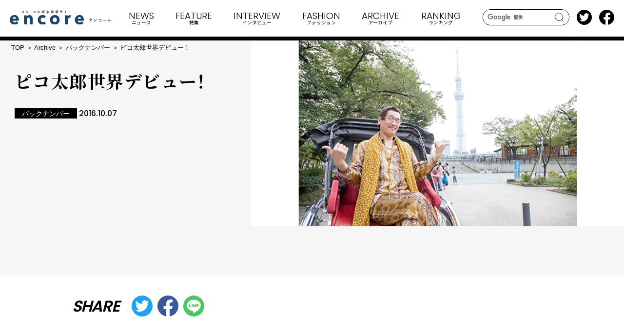

--- FILE ---
content_type: image/svg+xml
request_url: https://e.usen.com/images/logo.svg
body_size: 13009
content:
<svg xmlns="http://www.w3.org/2000/svg" viewBox="0 0 605.23 82.51"><defs><style>.cls-1{fill:#1a4566}</style></defs><g id="レイヤー_2" data-name="レイヤー 2"><g id="レイヤー_1-2" data-name="レイヤー 1"><path class="cls-1" d="M477.19 51.53c-1.34 0-2.78.1-4.17.19-.28 0-.37-.14-.42-.35a20.86 20.86 0 01-.42-2.55c1.6.12 2.89.17 4.78.17h10.1a5 5 0 001.62-.14 1.66 1.66 0 01.45-.17.78.78 0 01.54.33 11.82 11.82 0 011.42 1.49.72.72 0 01.19.42.61.61 0 01-.33.49 3 3 0 00-.64.69 20.13 20.13 0 01-4.15 4.54.67.67 0 01-.49.21.94.94 0 01-.57-.23 5.41 5.41 0 00-2-1 16.75 16.75 0 004.22-4.12zm1.32 9.19a10.85 10.85 0 001.15-5.56 8.42 8.42 0 00-.23-2.21 26 26 0 013 .44.44.44 0 01.4.45 1 1 0 01-.12.42 2.06 2.06 0 00-.21 1 14.47 14.47 0 01-1.39 6.48 12.28 12.28 0 01-4.29 4.68 1.19 1.19 0 01-.66.24.67.67 0 01-.47-.21 6.52 6.52 0 00-2.14-1.21 10.39 10.39 0 004.92-4.49m24.22-11.29a.43.43 0 01.33-.19.61.61 0 01.3.12 24.29 24.29 0 014.5 3.34c.14.14.22.24.22.33a.49.49 0 01-.15.31c-.35.47-1.13 1.41-1.46 1.77-.12.11-.18.18-.28.18s-.19-.07-.31-.18A24.46 24.46 0 00501 51.3c.52-.64 1.2-1.37 1.65-1.84m2.05 12.41a34.74 34.74 0 006.78-4.38 35.28 35.28 0 006.52-6.41 10.75 10.75 0 00.66 2.76 1.16 1.16 0 01.12.45c0 .21-.12.4-.38.7A38.22 38.22 0 01513 60a50.59 50.59 0 01-7.12 4.61 7.57 7.57 0 00-1.57 1.09.68.68 0 01-.43.23.59.59 0 01-.4-.26 15.86 15.86 0 01-1.88-2.61 14.07 14.07 0 003.18-1.18m37.75-8.72h-8.22a31.28 31.28 0 00-3.54.14c-.25 0-.35-.12-.35-.4-.07-.64-.12-1.75-.12-2.52a34.2 34.2 0 003.94.16h7c1.23 0 2.47 0 3.72-.09.38 0 .5.09.47.4v9.35c0 1.72.07 3.6.09 4.26 0 .24-.09.31-.42.33a14.44 14.44 0 01-2.08 0c-.37 0-.44-.05-.44-.4v-.94h-8.11c-1.48 0-2.73.07-3.86.09-.21 0-.3-.09-.33-.35a22.38 22.38 0 01-.12-2.45c1.11.07 2.48.12 4.34.12h8.08zm18.74 5.53a19.1 19.1 0 00-3.47.28c-.28 0-.47-.14-.54-.49a26.63 26.63 0 01-.35-2.85 29.85 29.85 0 005.09.28h7.58c1.79 0 3.6 0 5.42-.07.35 0 .42 0 .42.33a16.45 16.45 0 010 2.22c0 .28-.09.37-.42.35-1.77 0-3.51-.05-5.26-.05zM591.66 51c.4.11.45.4.31.73a3.38 3.38 0 00-.29 1.6 17.43 17.43 0 01-1.27 6.92 12.13 12.13 0 01-3.34 4.43 1.06 1.06 0 01-.62.31.79.79 0 01-.44-.19 8.67 8.67 0 00-2-1 11.81 11.81 0 003.91-4.69c.66-1.6 1-2.89 1-6.66a6.29 6.29 0 00-.24-2 18.18 18.18 0 013 .52m5.23 10a23.35 23.35 0 003.34-2.19 22.35 22.35 0 004.12-4 6.86 6.86 0 00.73 2.37 1.12 1.12 0 01.15.4c0 .17-.1.33-.36.59a30.62 30.62 0 01-3.48 3.09 41.57 41.57 0 01-4.19 2.83 7.69 7.69 0 00-.69.49.72.72 0 01-.47.19 1 1 0 01-.49-.19 6.92 6.92 0 01-1.42-1.44.93.93 0 01-.21-.49.79.79 0 01.1-.36c.16-.3.14-.58.14-1.78v-7.35a18.36 18.36 0 00-.24-4.09 21.83 21.83 0 013 .49c.3.07.42.21.42.4a1.51 1.51 0 01-.19.59 6.57 6.57 0 00-.21 2.61z"/><path fill="none" d="M0 0h605.23v82.51H0z"/><path class="cls-1" d="M46.5 35a22.85 22.85 0 00-8.19-5.54 27.72 27.72 0 00-10.45-1.92 30.13 30.13 0 00-11 2 26.48 26.48 0 00-8.8 5.54 26.12 26.12 0 00-5.89 8.72A29.21 29.21 0 000 55.25a28.69 28.69 0 002.23 11.61 24.48 24.48 0 006.1 8.55 26.85 26.85 0 009.07 5.29 33.22 33.22 0 0011 1.81 31.9 31.9 0 0013.8-2.85 23.89 23.89 0 007.4-5.4 2.94 2.94 0 00-.6-4.49l-6.93-4.38a3 3 0 00-1.57-.45 2.91 2.91 0 00-2 .81A14 14 0 0135.42 68a14.34 14.34 0 01-6.84 1.51 13.82 13.82 0 01-8.23-2.72 11.08 11.08 0 01-2.8-3 8.79 8.79 0 01-1.24-3.45h34.91a2.94 2.94 0 002.94-2.94v-1.73A34 34 0 0052 43.85 26.17 26.17 0 0046.5 35M16.31 48.49a9.71 9.71 0 011-3.14 10.59 10.59 0 012.49-3.16 11.86 11.86 0 013.62-2.12 12.88 12.88 0 014.58-.78c3.51 0 6 .9 7.61 2.74a9.71 9.71 0 012.53 6.46zm115.46-14a16.89 16.89 0 00-5.85-4.81 19.07 19.07 0 00-8.8-1.87 17.32 17.32 0 00-5.07.74 21.39 21.39 0 00-4.4 1.89 14.88 14.88 0 00-3.53 2.78 18.08 18.08 0 00-2.43 3.35.56.56 0 01-.13.16.88.88 0 01-.32-.32v-4.1a2.94 2.94 0 00-2.94-2.94H88a2.94 2.94 0 00-2.94 2.94v45.63A2.94 2.94 0 0088 80.88h11.77a2.93 2.93 0 002.94-2.94V52.21a13.27 13.27 0 01.27-3.54 11.37 11.37 0 011.4-3.58 8.17 8.17 0 012.85-2.43 8.59 8.59 0 014-.88 7.37 7.37 0 013.78.88 6.19 6.19 0 012.32 2.34 11.47 11.47 0 011.2 3.47 23.64 23.64 0 01.37 4.15v25.32a2.93 2.93 0 002.94 2.94h11.77a2.94 2.94 0 002.94-2.94v-29a31.87 31.87 0 00-1.27-7.67 19.13 19.13 0 00-3.51-6.79m75.71 32.25a2.95 2.95 0 00-3.9-.58 11 11 0 01-2.11 1.08 14 14 0 01-5.13 1 11.46 11.46 0 01-8.85-3.89 12.49 12.49 0 01-2.44-4.2 15.68 15.68 0 01-.82-5.08 14.45 14.45 0 01.88-5.07 13.64 13.64 0 012.43-4.2 11.89 11.89 0 013.73-2.9 10.66 10.66 0 014.87-1.09 12.07 12.07 0 015.07 1.14 11.64 11.64 0 012 1.15 3 3 0 004-.47l5.79-6.83a3 3 0 00-.53-4.34c-.38-.27-.78-.53-1.19-.78a24 24 0 00-4.66-2.17 36.35 36.35 0 00-5.29-1.4 29.5 29.5 0 00-5.53-.52 33 33 0 00-11.31 1.92 27.28 27.28 0 00-9.2 5.49 25.61 25.61 0 00-6.15 8.65A28.18 28.18 0 00166.93 55a28.44 28.44 0 002.24 11.51 25.71 25.71 0 006.15 8.65 26.38 26.38 0 009.2 5.44 34.18 34.18 0 0011.41 1.87 32.78 32.78 0 0010.77-1.76 24.81 24.81 0 005.79-2.86 2.94 2.94 0 00.62-4.3zm81-31.89a27.7 27.7 0 00-9.11-5.39 33.78 33.78 0 00-22.11 0 27.14 27.14 0 00-9.12 5.39 25.79 25.79 0 00-6.16 8.6 27.58 27.58 0 00-2.27 11.41A27.9 27.9 0 00242 66.29a26.1 26.1 0 006.16 8.7 27.68 27.68 0 009.12 5.55 32 32 0 0022.11 0 28.26 28.26 0 009.12-5.54 25.4 25.4 0 006.21-8.7A27.9 27.9 0 00297 54.84a27.58 27.58 0 00-2.28-11.41 25.1 25.1 0 00-6.21-8.6m-8.65 24.88a13.11 13.11 0 01-2.33 4.3 11.38 11.38 0 01-3.83 3.06 12.8 12.8 0 01-10.56 0 11.38 11.38 0 01-3.83-3.07 13.11 13.11 0 01-2.33-4.3A15.59 15.59 0 01257 50a12.38 12.38 0 012.28-4.2 11.51 11.51 0 013.78-3 12.8 12.8 0 0110.56 0 12.14 12.14 0 013.83 3 12.77 12.77 0 012.38 4.2 14.79 14.79 0 01.83 4.87 15.56 15.56 0 01-.78 4.87m79.82-31.95h-.7a14.3 14.3 0 00-8.39 2.5 16.69 16.69 0 00-5.18 5.66v-3.66a2.94 2.94 0 00-2.94-2.94h-11.74a2.94 2.94 0 00-2.94 2.94v45.65a2.93 2.93 0 002.94 2.94h11.77a2.94 2.94 0 002.94-2.94V54.39a13.06 13.06 0 01.62-3.62 11.33 11.33 0 015.76-6.77 12.21 12.21 0 015.74-1.24h1.57a2.95 2.95 0 002.94-2.8l.44-9.08a3 3 0 00-2.83-3.09m79.61 16.06a25.36 25.36 0 00-5.2-8.81 22.82 22.82 0 00-8.18-5.54 27.74 27.74 0 00-10.46-1.92 30.2 30.2 0 00-11 2 26.34 26.34 0 00-8.79 5.54 26 26 0 00-5.91 8.71 29.28 29.28 0 00-2.17 11.45 28.69 28.69 0 002.22 11.61 24.67 24.67 0 006.18 8.52 26.94 26.94 0 009 5.29 33.28 33.28 0 0011 1.81 31.93 31.93 0 0013.83-2.85 23.89 23.89 0 007.4-5.4 3 3 0 00-.6-4.49l-6.93-4.38a2.94 2.94 0 00-3.59.36A13.78 13.78 0 01423 68a14.33 14.33 0 01-6.83 1.51 13.44 13.44 0 01-4.4-.72 13.26 13.26 0 01-3.83-2 11.08 11.08 0 01-2.8-3 8.81 8.81 0 01-1.25-3.45h34.23a2.94 2.94 0 002.94-2.94v-1.73a33.9 33.9 0 00-1.78-11.82m-35.38 4.64a9.32 9.32 0 011-3.14 10.72 10.72 0 012.48-3.16 11.8 11.8 0 013.62-2.12 12.88 12.88 0 014.56-.78c3.51 0 6 .9 7.61 2.74a9.71 9.71 0 012.53 6.46z"/><path d="M73.35 2.66h1.87V12a2.42 2.42 0 00.73 1.8 4.36 4.36 0 005.2 0 2.39 2.39 0 00.74-1.8V2.66h1.86v9.45a3.74 3.74 0 01-1.13 2.81 5.68 5.68 0 01-4.07 1.25 5.66 5.66 0 01-4.06-1.25 3.71 3.71 0 01-1.14-2.81zm24.95.93a4.87 4.87 0 013.49-1.09 5.33 5.33 0 013.82 1.25 3.46 3.46 0 011.14 2.58h-1.87a2.07 2.07 0 00-.65-1.56 3.19 3.19 0 00-2.23-.71 3.38 3.38 0 00-2.35.63A1.68 1.68 0 0099 5.94a1.36 1.36 0 00.32 1 4.38 4.38 0 001.47.78c1.24.53 2.65 1.12 4.22 1.8a3.61 3.61 0 011.22.78 2.72 2.72 0 01.89 2A3.53 3.53 0 01106 15a5.63 5.63 0 01-4 1.17 5.79 5.79 0 01-4.15-1.4 4 4 0 01-1-3h1.85a2.75 2.75 0 00.65 2 3.89 3.89 0 002.77.86 3.55 3.55 0 002.52-.78 1.81 1.81 0 00.65-1.25 1.61 1.61 0 00-.49-1.18 4.6 4.6 0 00-1.3-.78c-.54-.26-1.25-.57-2.11-.93L99 8.75a3.35 3.35 0 01-1.14-.7 2.49 2.49 0 01-.73-1.88 3.46 3.46 0 011.17-2.58m21.61-.93h8.94v1.48h-7.07v4.14h6.58v1.49h-6.58v4.76h7.47v1.49h-9.34V2.66zm22.26 0h2.03l6.5 10.54V2.66h1.87v13.36h-2.03l-6.5-10.55v10.55h-1.87V2.66zM199 1.73a8.38 8.38 0 00-.1-1.26h1.55a7.47 7.47 0 00-.11 1.26v.56h4.19a11.54 11.54 0 001.94-.12v1.49c-.55-.05-1-.07-1.79-.07h-.84a27.13 27.13 0 01-1.24 2.9h2.92a10.69 10.69 0 002-.11v1.51a12.38 12.38 0 00-2-.1h-11.31a12.32 12.32 0 00-2 .1V6.38a12.06 12.06 0 002 .11h2.53a16.24 16.24 0 00-1.08-2.9h-.84a16.76 16.76 0 00-1.72.07V2.17a10.45 10.45 0 001.84.12h4zm4.65 7.5a14.29 14.29 0 001.58-.08c-.05.61-.07 1-.07 1.57v5.57a12.68 12.68 0 00.11 1.75h-1.4v-.93h-8.09V18h-1.38a13.76 13.76 0 00.1-1.75v-5.53a14 14 0 00-.07-1.57 14.23 14.23 0 001.59.08zm-7.87 3.19h8.09v-1.93h-8.09zm0 3.41h8.09V13.7h-8.09zm5.46-9.34a16.71 16.71 0 001.19-2.9h-5.33a28 28 0 011.05 2.9zm26.44 6.07a13.91 13.91 0 006.63 3.69 5.75 5.75 0 00-.81 1.37 15 15 0 01-3.67-1.76 11.79 11.79 0 01-3-2.67V16a12.11 12.11 0 00.12 2h-1.5a16.27 16.27 0 00.1-2v-1.11c0-.48 0-1 .09-1.76a12.29 12.29 0 01-2.89 2.68 18.72 18.72 0 01-3.55 1.79 4.43 4.43 0 00-.86-1.31 14 14 0 006.39-3.73h-3.94a12.19 12.19 0 00-2 .11v-1.51a12.11 12.11 0 002 .11h4.76a9.56 9.56 0 00-.08-1.28H227a8.36 8.36 0 00-.07 1.28h4.86a11.39 11.39 0 002-.11v1.51a12.09 12.09 0 00-2-.11zm-4.82-5a22.74 22.74 0 01-3.22 2.07c-.17.1-.34.19-.55.33l-.53-1.38a15.48 15.48 0 004-2.28zm-3-5.83a21.34 21.34 0 012.57 2.68l-.92 1a14.13 14.13 0 00-2.51-2.7zm5.23.77a9.93 9.93 0 00.61-2l1.36.23c-.31.82-.4 1.05-.69 1.78H228a8.46 8.46 0 001.28-.06 9.1 9.1 0 00-.06 1.49V8.1a12.41 12.41 0 00.06 1.51 11.57 11.57 0 00-1.24-.06h-3.51a12.3 12.3 0 00-1.31.06c0-.46.05-.74.05-1.49V3.91a12 12 0 00-.05-1.47 8.41 8.41 0 001.32.06zm-.65 2.9h3.61V3.66h-3.61zm0 3h3.61V6.57h-3.61zm5.78-2.05a33.4 33.4 0 013.89 2.41l-.74 1.15a23.3 23.3 0 00-3.82-2.51zm3.38-3.75a20.31 20.31 0 01-3 3.06l-.85-1a13.2 13.2 0 002.83-3zm11.48 6.72a17.66 17.66 0 00.69-5.06l1.07.3a23.82 23.82 0 01-.69 5.28zM247.3 18a16.81 16.81 0 00.12-2.27V2.54a13.36 13.36 0 00-.12-2h1.52a13 13 0 00-.12 2v13.27a16.38 16.38 0 00.12 2.23zm2.31-11.41a12.78 12.78 0 00-.79-2.6l.89-.42a17.22 17.22 0 01.88 2.52zm2.44-3.44a8.69 8.69 0 00-1.63.09V1.9a7.28 7.28 0 001.68.1h2.45a6.85 6.85 0 00-.11-1.44h1.41a7.55 7.55 0 00-.1 1.44h3.05a7.57 7.57 0 001.72-.12v1.4a9.87 9.87 0 00-1.71-.09h-3.06v1.12h2.62a12.11 12.11 0 001.54-.07V5.5a11.19 11.19 0 00-1.54-.08h-2.62v1.23h3.36a9.32 9.32 0 001.72-.12V8a11.42 11.42 0 00-1.72-.12h-7.32A9.69 9.69 0 00250 8V6.53a7.45 7.45 0 001.75.12h2.76V5.42h-2a8.62 8.62 0 00-1.55.1V4.24a12.71 12.71 0 001.55.07h2V3.19zm.22 12.73a15.12 15.12 0 00.11 2.09H251a15.37 15.37 0 00.09-2.09v-5.37c0-.82 0-1.15-.06-1.66a13.66 13.66 0 001.54.07H258a8.63 8.63 0 001.59-.09 17 17 0 00-.07 2v5.4c0 1.24-.38 1.56-1.79 1.56-.43 0-1 0-1.69-.07a5.82 5.82 0 00-.33-1.38 12.07 12.07 0 001.86.19c.59 0 .69-.07.69-.48v-1.18h-6zm6-4.57v-1.24h-6v1.28zm0 2.37v-1.2h-6v1.24zm19.96-7.76a6.69 6.69 0 001.4-.1v1.46a5.59 5.59 0 00-1-.08 21.91 21.91 0 01-.81 2.62h.41a6.71 6.71 0 001.39-.09v1.45a8.48 8.48 0 00-1.39-.08h-1.62v2H278a7.73 7.73 0 001.31-.08v1.44a8.19 8.19 0 00-1.31-.08h-1.46v1.8a16.16 16.16 0 00.11 1.86h-1.43a16.31 16.31 0 00.1-1.86v-1.8h-1.62a8.25 8.25 0 00-1.32.08V13a7.78 7.78 0 001.32.08h1.62v-2h-1.93a9.16 9.16 0 00-1.41.08V9.73a7.38 7.38 0 001.41.09h.61a23 23 0 00-.65-2.62 8 8 0 00-1.31.08V5.82a6.91 6.91 0 001.41.1h1.91V4h-1.48a8.68 8.68 0 00-1.34.08V2.61a7.6 7.6 0 001.34.08h1.48v-.52a10.37 10.37 0 00-.1-1.59h1.43a9.06 9.06 0 00-.13 1.59v.52h1.3a7.24 7.24 0 001.3-.08v1.44a7.83 7.83 0 00-1.3-.08h-1.3v1.95zm-1.6 3.9a13.05 13.05 0 00.78-2.62h-2.91a21.81 21.81 0 01.64 2.62zm4.67-1.15V16a14.39 14.39 0 00.12 2H280a14.24 14.24 0 00.13-2V3.17c0-.65 0-1.32-.09-1.84a9.66 9.66 0 001.63.1h4.05a8.49 8.49 0 001.48-.08c0 .4 0 .4-.11 1.22-.24 3.18-.48 3.56-2.15 3.56-.41 0-.89 0-1.61-.11a6.36 6.36 0 00-.33-1.34 11.24 11.24 0 001.91.25c.65 0 .72-.2.84-2.22h-4.45v4.7h3.56a9.14 9.14 0 001.44-.07l.71.8a4.61 4.61 0 00-.21.8 20.29 20.29 0 01-1.67 5 11.06 11.06 0 002.74 2.62 5.86 5.86 0 00-.77 1.34 14.53 14.53 0 01-2.64-2.73 13.45 13.45 0 01-2.22 2.71 6.81 6.81 0 00-.86-1.2 11.07 11.07 0 002.29-2.68 16.12 16.12 0 01-1.91-5.32zm1.58 0a13.21 13.21 0 001.46 4.08 16 16 0 001.26-4.08zm25.47-3.44v-1.8a11.18 11.18 0 00-.07-1.95h1.6a16 16 0 00-.07 1.82v1.93h1.36a10.32 10.32 0 002.08-.13v1.72a14 14 0 00-2.05-.1h-1.41a30.16 30.16 0 01-.14 3.48 7.49 7.49 0 01-2.42 5.26 9 9 0 01-3.17 1.88 4.21 4.21 0 00-.93-1.44 7.39 7.39 0 003.31-1.85c1.17-1.17 1.67-2.45 1.82-4.73 0-.53.05-1.14.07-2.6h-5v2.76a17.9 17.9 0 00.07 1.91h-1.63c.05-.48.06-1.07.06-1.91V6.72h-1.34a14.53 14.53 0 00-2.05.1V5.1a10.61 10.61 0 002.09.13h1.3v-2a16 16 0 00-.08-1.78h1.67a12.36 12.36 0 00-.09 1.74v2zm28.82-2.83a6.54 6.54 0 00-.62.65 30.09 30.09 0 01-4.13 4V15a17.61 17.61 0 00.08 2.26h-1.75a14.94 14.94 0 00.1-2.24v-6.9a25.52 25.52 0 01-6.5 3.27 4.88 4.88 0 00-.81-1.53 23.78 23.78 0 009-4.95 15 15 0 003.25-3.62zm13.88 14.84a14.3 14.3 0 00.11-2.22V3.38a11.42 11.42 0 00-.11-2.11h1.74a16.58 16.58 0 00-.09 2.16v3.41a43 43 0 017.7 4l-.86 1.67a35.48 35.48 0 00-6.34-3.75 3.57 3.57 0 01-.56-.33 13.34 13.34 0 01.06 1.57v5a18.46 18.46 0 00.09 2.22zM175.76 14.5a6 6 0 002.83-5.33 5.24 5.24 0 00-2.65-4.85 4.4 4.4 0 00-2-.54 31.57 31.57 0 01-1.79 8c-1 2.62-2.1 3.81-3.45 3.81-1.81 0-3.14-2.13-3.14-5.05a8.82 8.82 0 011.92-5.58 7.31 7.31 0 015.91-2.7c4.07 0 6.79 2.8 6.79 7a7.44 7.44 0 01-3.94 6.9 10.92 10.92 0 01-3 1 3.94 3.94 0 00-.77-1.62 9.16 9.16 0 003.29-1.04zm-5.95-9.74a7 7 0 00-2.8 5.78c0 1.82.72 3.26 1.65 3.26.7 0 1.39-.92 2.12-2.8a29.46 29.46 0 001.6-7.18 4.75 4.75 0 00-2.57.94z"/></g></g></svg>